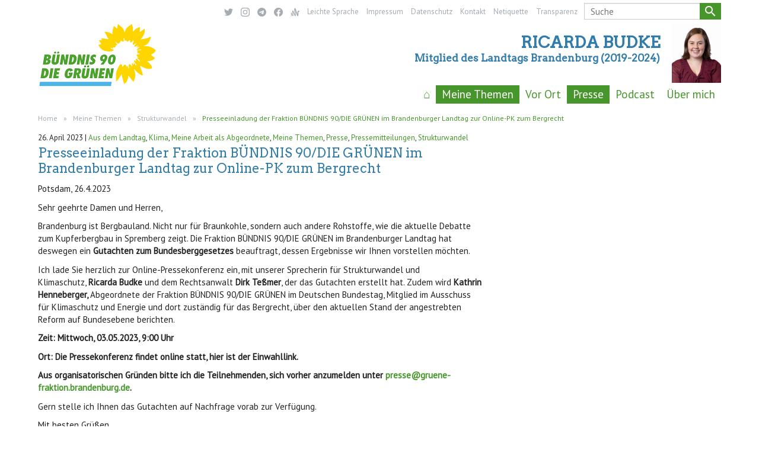

--- FILE ---
content_type: text/html; charset=UTF-8
request_url: https://www.ricarda-budke.de/presseeinladung-der-fraktion-buendnis-90-die-gruenen-im-brandenburger-landtag-zur-online-pk-zum-bergrecht/
body_size: 13344
content:
<!DOCTYPE html>
<html lang="de">
<head>

  <!-- Basic Page Needs
  –––––––––––––––––––––––––––––––––––––––––––––––––– -->
  <meta charset="UTF-8">
  <title> &raquo; Presseeinladung der Fraktion BÜNDNIS 90/DIE GRÜNEN im Brandenburger Landtag zur Online-PK zum Bergrecht - Ricarda Budke</title>
  <link rel="profile" href="http://gmpg.org/xfn/11" />
  <link rel="pingback" href="https://www.ricarda-budke.de/xmlrpc.php" />
  <link rel="shortcut icon" href="https://www.ricarda-budke.de/wp-content/themes/ig-gruene-brb-v106/images/favicon.ico" type="image/icon">
  <meta name="Website von Ricarda Budke, Mitglied des Landtags Brandenburg (2019-2024)" content="">

  <!-- Mobile Specific Metas
  –––––––––––––––––––––––––––––––––––––––––––––––––– -->
  <meta name="viewport" content="width=device-width, initial-scale=1">

  <!-- FONT
  –––––––––––––––––––––––––––––––––––––––––––––––––– -->
 
	<link href="https://fonts.googleapis.com/css?family=Arvo|PT+Sans&display=swap" rel="stylesheet"> 
  <link href="https://fonts.googleapis.com/icon?family=Material+Icons" rel="stylesheet">

  <!-- CSS
  –––––––––––––––––––––––––––––––––––––––––––––––––– -->
  <link rel="stylesheet" href="https://www.ricarda-budke.de/wp-content/themes/ig-gruene-brb-v106/css/normalize.css">
  <link rel="stylesheet" href="https://www.ricarda-budke.de/wp-content/themes/ig-gruene-brb-v106/css/skeleton.css">
  <link rel="stylesheet" href="https://www.ricarda-budke.de/wp-content/themes/ig-gruene-brb-v106/css/additional.css">

  <!-- WP -->
  <meta name='robots' content='max-image-preview:large' />
	<style>img:is([sizes="auto" i], [sizes^="auto," i]) { contain-intrinsic-size: 3000px 1500px }</style>
	<script type="text/javascript">
/* <![CDATA[ */
window._wpemojiSettings = {"baseUrl":"https:\/\/s.w.org\/images\/core\/emoji\/16.0.1\/72x72\/","ext":".png","svgUrl":"https:\/\/s.w.org\/images\/core\/emoji\/16.0.1\/svg\/","svgExt":".svg","source":{"concatemoji":"https:\/\/www.ricarda-budke.de\/wp-includes\/js\/wp-emoji-release.min.js?ver=6.8.3"}};
/*! This file is auto-generated */
!function(s,n){var o,i,e;function c(e){try{var t={supportTests:e,timestamp:(new Date).valueOf()};sessionStorage.setItem(o,JSON.stringify(t))}catch(e){}}function p(e,t,n){e.clearRect(0,0,e.canvas.width,e.canvas.height),e.fillText(t,0,0);var t=new Uint32Array(e.getImageData(0,0,e.canvas.width,e.canvas.height).data),a=(e.clearRect(0,0,e.canvas.width,e.canvas.height),e.fillText(n,0,0),new Uint32Array(e.getImageData(0,0,e.canvas.width,e.canvas.height).data));return t.every(function(e,t){return e===a[t]})}function u(e,t){e.clearRect(0,0,e.canvas.width,e.canvas.height),e.fillText(t,0,0);for(var n=e.getImageData(16,16,1,1),a=0;a<n.data.length;a++)if(0!==n.data[a])return!1;return!0}function f(e,t,n,a){switch(t){case"flag":return n(e,"\ud83c\udff3\ufe0f\u200d\u26a7\ufe0f","\ud83c\udff3\ufe0f\u200b\u26a7\ufe0f")?!1:!n(e,"\ud83c\udde8\ud83c\uddf6","\ud83c\udde8\u200b\ud83c\uddf6")&&!n(e,"\ud83c\udff4\udb40\udc67\udb40\udc62\udb40\udc65\udb40\udc6e\udb40\udc67\udb40\udc7f","\ud83c\udff4\u200b\udb40\udc67\u200b\udb40\udc62\u200b\udb40\udc65\u200b\udb40\udc6e\u200b\udb40\udc67\u200b\udb40\udc7f");case"emoji":return!a(e,"\ud83e\udedf")}return!1}function g(e,t,n,a){var r="undefined"!=typeof WorkerGlobalScope&&self instanceof WorkerGlobalScope?new OffscreenCanvas(300,150):s.createElement("canvas"),o=r.getContext("2d",{willReadFrequently:!0}),i=(o.textBaseline="top",o.font="600 32px Arial",{});return e.forEach(function(e){i[e]=t(o,e,n,a)}),i}function t(e){var t=s.createElement("script");t.src=e,t.defer=!0,s.head.appendChild(t)}"undefined"!=typeof Promise&&(o="wpEmojiSettingsSupports",i=["flag","emoji"],n.supports={everything:!0,everythingExceptFlag:!0},e=new Promise(function(e){s.addEventListener("DOMContentLoaded",e,{once:!0})}),new Promise(function(t){var n=function(){try{var e=JSON.parse(sessionStorage.getItem(o));if("object"==typeof e&&"number"==typeof e.timestamp&&(new Date).valueOf()<e.timestamp+604800&&"object"==typeof e.supportTests)return e.supportTests}catch(e){}return null}();if(!n){if("undefined"!=typeof Worker&&"undefined"!=typeof OffscreenCanvas&&"undefined"!=typeof URL&&URL.createObjectURL&&"undefined"!=typeof Blob)try{var e="postMessage("+g.toString()+"("+[JSON.stringify(i),f.toString(),p.toString(),u.toString()].join(",")+"));",a=new Blob([e],{type:"text/javascript"}),r=new Worker(URL.createObjectURL(a),{name:"wpTestEmojiSupports"});return void(r.onmessage=function(e){c(n=e.data),r.terminate(),t(n)})}catch(e){}c(n=g(i,f,p,u))}t(n)}).then(function(e){for(var t in e)n.supports[t]=e[t],n.supports.everything=n.supports.everything&&n.supports[t],"flag"!==t&&(n.supports.everythingExceptFlag=n.supports.everythingExceptFlag&&n.supports[t]);n.supports.everythingExceptFlag=n.supports.everythingExceptFlag&&!n.supports.flag,n.DOMReady=!1,n.readyCallback=function(){n.DOMReady=!0}}).then(function(){return e}).then(function(){var e;n.supports.everything||(n.readyCallback(),(e=n.source||{}).concatemoji?t(e.concatemoji):e.wpemoji&&e.twemoji&&(t(e.twemoji),t(e.wpemoji)))}))}((window,document),window._wpemojiSettings);
/* ]]> */
</script>
<style id='wp-emoji-styles-inline-css' type='text/css'>

	img.wp-smiley, img.emoji {
		display: inline !important;
		border: none !important;
		box-shadow: none !important;
		height: 1em !important;
		width: 1em !important;
		margin: 0 0.07em !important;
		vertical-align: -0.1em !important;
		background: none !important;
		padding: 0 !important;
	}
</style>
<link rel='stylesheet' id='wp-block-library-css' href='https://www.ricarda-budke.de/wp-includes/css/dist/block-library/style.min.css?ver=6.8.3' type='text/css' media='all' />
<style id='classic-theme-styles-inline-css' type='text/css'>
/*! This file is auto-generated */
.wp-block-button__link{color:#fff;background-color:#32373c;border-radius:9999px;box-shadow:none;text-decoration:none;padding:calc(.667em + 2px) calc(1.333em + 2px);font-size:1.125em}.wp-block-file__button{background:#32373c;color:#fff;text-decoration:none}
</style>
<link rel='stylesheet' id='visual-portfolio-block-filter-by-category-css' href='https://www.ricarda-budke.de/wp-content/plugins/visual-portfolio/build/gutenberg/blocks/filter-by-category/style.css?ver=1762827417' type='text/css' media='all' />
<link rel='stylesheet' id='visual-portfolio-block-pagination-css' href='https://www.ricarda-budke.de/wp-content/plugins/visual-portfolio/build/gutenberg/blocks/pagination/style.css?ver=1762827417' type='text/css' media='all' />
<link rel='stylesheet' id='visual-portfolio-block-sort-css' href='https://www.ricarda-budke.de/wp-content/plugins/visual-portfolio/build/gutenberg/blocks/sort/style.css?ver=1762827417' type='text/css' media='all' />
<style id='global-styles-inline-css' type='text/css'>
:root{--wp--preset--aspect-ratio--square: 1;--wp--preset--aspect-ratio--4-3: 4/3;--wp--preset--aspect-ratio--3-4: 3/4;--wp--preset--aspect-ratio--3-2: 3/2;--wp--preset--aspect-ratio--2-3: 2/3;--wp--preset--aspect-ratio--16-9: 16/9;--wp--preset--aspect-ratio--9-16: 9/16;--wp--preset--color--black: #000000;--wp--preset--color--cyan-bluish-gray: #abb8c3;--wp--preset--color--white: #ffffff;--wp--preset--color--pale-pink: #f78da7;--wp--preset--color--vivid-red: #cf2e2e;--wp--preset--color--luminous-vivid-orange: #ff6900;--wp--preset--color--luminous-vivid-amber: #fcb900;--wp--preset--color--light-green-cyan: #7bdcb5;--wp--preset--color--vivid-green-cyan: #00d084;--wp--preset--color--pale-cyan-blue: #8ed1fc;--wp--preset--color--vivid-cyan-blue: #0693e3;--wp--preset--color--vivid-purple: #9b51e0;--wp--preset--gradient--vivid-cyan-blue-to-vivid-purple: linear-gradient(135deg,rgba(6,147,227,1) 0%,rgb(155,81,224) 100%);--wp--preset--gradient--light-green-cyan-to-vivid-green-cyan: linear-gradient(135deg,rgb(122,220,180) 0%,rgb(0,208,130) 100%);--wp--preset--gradient--luminous-vivid-amber-to-luminous-vivid-orange: linear-gradient(135deg,rgba(252,185,0,1) 0%,rgba(255,105,0,1) 100%);--wp--preset--gradient--luminous-vivid-orange-to-vivid-red: linear-gradient(135deg,rgba(255,105,0,1) 0%,rgb(207,46,46) 100%);--wp--preset--gradient--very-light-gray-to-cyan-bluish-gray: linear-gradient(135deg,rgb(238,238,238) 0%,rgb(169,184,195) 100%);--wp--preset--gradient--cool-to-warm-spectrum: linear-gradient(135deg,rgb(74,234,220) 0%,rgb(151,120,209) 20%,rgb(207,42,186) 40%,rgb(238,44,130) 60%,rgb(251,105,98) 80%,rgb(254,248,76) 100%);--wp--preset--gradient--blush-light-purple: linear-gradient(135deg,rgb(255,206,236) 0%,rgb(152,150,240) 100%);--wp--preset--gradient--blush-bordeaux: linear-gradient(135deg,rgb(254,205,165) 0%,rgb(254,45,45) 50%,rgb(107,0,62) 100%);--wp--preset--gradient--luminous-dusk: linear-gradient(135deg,rgb(255,203,112) 0%,rgb(199,81,192) 50%,rgb(65,88,208) 100%);--wp--preset--gradient--pale-ocean: linear-gradient(135deg,rgb(255,245,203) 0%,rgb(182,227,212) 50%,rgb(51,167,181) 100%);--wp--preset--gradient--electric-grass: linear-gradient(135deg,rgb(202,248,128) 0%,rgb(113,206,126) 100%);--wp--preset--gradient--midnight: linear-gradient(135deg,rgb(2,3,129) 0%,rgb(40,116,252) 100%);--wp--preset--font-size--small: 13px;--wp--preset--font-size--medium: 20px;--wp--preset--font-size--large: 36px;--wp--preset--font-size--x-large: 42px;--wp--preset--spacing--20: 0.44rem;--wp--preset--spacing--30: 0.67rem;--wp--preset--spacing--40: 1rem;--wp--preset--spacing--50: 1.5rem;--wp--preset--spacing--60: 2.25rem;--wp--preset--spacing--70: 3.38rem;--wp--preset--spacing--80: 5.06rem;--wp--preset--shadow--natural: 6px 6px 9px rgba(0, 0, 0, 0.2);--wp--preset--shadow--deep: 12px 12px 50px rgba(0, 0, 0, 0.4);--wp--preset--shadow--sharp: 6px 6px 0px rgba(0, 0, 0, 0.2);--wp--preset--shadow--outlined: 6px 6px 0px -3px rgba(255, 255, 255, 1), 6px 6px rgba(0, 0, 0, 1);--wp--preset--shadow--crisp: 6px 6px 0px rgba(0, 0, 0, 1);}:where(.is-layout-flex){gap: 0.5em;}:where(.is-layout-grid){gap: 0.5em;}body .is-layout-flex{display: flex;}.is-layout-flex{flex-wrap: wrap;align-items: center;}.is-layout-flex > :is(*, div){margin: 0;}body .is-layout-grid{display: grid;}.is-layout-grid > :is(*, div){margin: 0;}:where(.wp-block-columns.is-layout-flex){gap: 2em;}:where(.wp-block-columns.is-layout-grid){gap: 2em;}:where(.wp-block-post-template.is-layout-flex){gap: 1.25em;}:where(.wp-block-post-template.is-layout-grid){gap: 1.25em;}.has-black-color{color: var(--wp--preset--color--black) !important;}.has-cyan-bluish-gray-color{color: var(--wp--preset--color--cyan-bluish-gray) !important;}.has-white-color{color: var(--wp--preset--color--white) !important;}.has-pale-pink-color{color: var(--wp--preset--color--pale-pink) !important;}.has-vivid-red-color{color: var(--wp--preset--color--vivid-red) !important;}.has-luminous-vivid-orange-color{color: var(--wp--preset--color--luminous-vivid-orange) !important;}.has-luminous-vivid-amber-color{color: var(--wp--preset--color--luminous-vivid-amber) !important;}.has-light-green-cyan-color{color: var(--wp--preset--color--light-green-cyan) !important;}.has-vivid-green-cyan-color{color: var(--wp--preset--color--vivid-green-cyan) !important;}.has-pale-cyan-blue-color{color: var(--wp--preset--color--pale-cyan-blue) !important;}.has-vivid-cyan-blue-color{color: var(--wp--preset--color--vivid-cyan-blue) !important;}.has-vivid-purple-color{color: var(--wp--preset--color--vivid-purple) !important;}.has-black-background-color{background-color: var(--wp--preset--color--black) !important;}.has-cyan-bluish-gray-background-color{background-color: var(--wp--preset--color--cyan-bluish-gray) !important;}.has-white-background-color{background-color: var(--wp--preset--color--white) !important;}.has-pale-pink-background-color{background-color: var(--wp--preset--color--pale-pink) !important;}.has-vivid-red-background-color{background-color: var(--wp--preset--color--vivid-red) !important;}.has-luminous-vivid-orange-background-color{background-color: var(--wp--preset--color--luminous-vivid-orange) !important;}.has-luminous-vivid-amber-background-color{background-color: var(--wp--preset--color--luminous-vivid-amber) !important;}.has-light-green-cyan-background-color{background-color: var(--wp--preset--color--light-green-cyan) !important;}.has-vivid-green-cyan-background-color{background-color: var(--wp--preset--color--vivid-green-cyan) !important;}.has-pale-cyan-blue-background-color{background-color: var(--wp--preset--color--pale-cyan-blue) !important;}.has-vivid-cyan-blue-background-color{background-color: var(--wp--preset--color--vivid-cyan-blue) !important;}.has-vivid-purple-background-color{background-color: var(--wp--preset--color--vivid-purple) !important;}.has-black-border-color{border-color: var(--wp--preset--color--black) !important;}.has-cyan-bluish-gray-border-color{border-color: var(--wp--preset--color--cyan-bluish-gray) !important;}.has-white-border-color{border-color: var(--wp--preset--color--white) !important;}.has-pale-pink-border-color{border-color: var(--wp--preset--color--pale-pink) !important;}.has-vivid-red-border-color{border-color: var(--wp--preset--color--vivid-red) !important;}.has-luminous-vivid-orange-border-color{border-color: var(--wp--preset--color--luminous-vivid-orange) !important;}.has-luminous-vivid-amber-border-color{border-color: var(--wp--preset--color--luminous-vivid-amber) !important;}.has-light-green-cyan-border-color{border-color: var(--wp--preset--color--light-green-cyan) !important;}.has-vivid-green-cyan-border-color{border-color: var(--wp--preset--color--vivid-green-cyan) !important;}.has-pale-cyan-blue-border-color{border-color: var(--wp--preset--color--pale-cyan-blue) !important;}.has-vivid-cyan-blue-border-color{border-color: var(--wp--preset--color--vivid-cyan-blue) !important;}.has-vivid-purple-border-color{border-color: var(--wp--preset--color--vivid-purple) !important;}.has-vivid-cyan-blue-to-vivid-purple-gradient-background{background: var(--wp--preset--gradient--vivid-cyan-blue-to-vivid-purple) !important;}.has-light-green-cyan-to-vivid-green-cyan-gradient-background{background: var(--wp--preset--gradient--light-green-cyan-to-vivid-green-cyan) !important;}.has-luminous-vivid-amber-to-luminous-vivid-orange-gradient-background{background: var(--wp--preset--gradient--luminous-vivid-amber-to-luminous-vivid-orange) !important;}.has-luminous-vivid-orange-to-vivid-red-gradient-background{background: var(--wp--preset--gradient--luminous-vivid-orange-to-vivid-red) !important;}.has-very-light-gray-to-cyan-bluish-gray-gradient-background{background: var(--wp--preset--gradient--very-light-gray-to-cyan-bluish-gray) !important;}.has-cool-to-warm-spectrum-gradient-background{background: var(--wp--preset--gradient--cool-to-warm-spectrum) !important;}.has-blush-light-purple-gradient-background{background: var(--wp--preset--gradient--blush-light-purple) !important;}.has-blush-bordeaux-gradient-background{background: var(--wp--preset--gradient--blush-bordeaux) !important;}.has-luminous-dusk-gradient-background{background: var(--wp--preset--gradient--luminous-dusk) !important;}.has-pale-ocean-gradient-background{background: var(--wp--preset--gradient--pale-ocean) !important;}.has-electric-grass-gradient-background{background: var(--wp--preset--gradient--electric-grass) !important;}.has-midnight-gradient-background{background: var(--wp--preset--gradient--midnight) !important;}.has-small-font-size{font-size: var(--wp--preset--font-size--small) !important;}.has-medium-font-size{font-size: var(--wp--preset--font-size--medium) !important;}.has-large-font-size{font-size: var(--wp--preset--font-size--large) !important;}.has-x-large-font-size{font-size: var(--wp--preset--font-size--x-large) !important;}
:where(.wp-block-post-template.is-layout-flex){gap: 1.25em;}:where(.wp-block-post-template.is-layout-grid){gap: 1.25em;}
:where(.wp-block-columns.is-layout-flex){gap: 2em;}:where(.wp-block-columns.is-layout-grid){gap: 2em;}
:root :where(.wp-block-pullquote){font-size: 1.5em;line-height: 1.6;}
:where(.wp-block-visual-portfolio-loop.is-layout-flex){gap: 1.25em;}:where(.wp-block-visual-portfolio-loop.is-layout-grid){gap: 1.25em;}
</style>
<link rel='stylesheet' id='categories-images-styles-css' href='https://www.ricarda-budke.de/wp-content/plugins/categories-images/assets/css/zci-styles.css?ver=3.3.1' type='text/css' media='all' />
<link rel='stylesheet' id='contact-form-7-css' href='https://www.ricarda-budke.de/wp-content/plugins/contact-form-7/includes/css/styles.css?ver=6.1.4' type='text/css' media='all' />
<link rel='stylesheet' id='ctf_styles-css' href='https://www.ricarda-budke.de/wp-content/plugins/custom-twitter-feeds/css/ctf-styles.min.css?ver=2.3.1' type='text/css' media='all' />
<link rel='stylesheet' id='osm-map-css-css' href='https://www.ricarda-budke.de/wp-content/plugins/osm/css/osm_map.css?ver=6.8.3' type='text/css' media='all' />
<link rel='stylesheet' id='osm-ol3-css-css' href='https://www.ricarda-budke.de/wp-content/plugins/osm/js/OL/7.1.0/ol.css?ver=6.8.3' type='text/css' media='all' />
<link rel='stylesheet' id='osm-ol3-ext-css-css' href='https://www.ricarda-budke.de/wp-content/plugins/osm/css/osm_map_v3.css?ver=6.8.3' type='text/css' media='all' />
<script type="text/javascript" src="https://www.ricarda-budke.de/wp-includes/js/jquery/jquery.min.js?ver=3.7.1" id="jquery-core-js"></script>
<script type="text/javascript" src="https://www.ricarda-budke.de/wp-includes/js/jquery/jquery-migrate.min.js?ver=3.4.1" id="jquery-migrate-js"></script>
<script type="text/javascript" src="https://www.ricarda-budke.de/wp-content/plugins/osm/js/OL/2.13.1/OpenLayers.js?ver=6.8.3" id="osm-ol-library-js"></script>
<script type="text/javascript" src="https://www.ricarda-budke.de/wp-content/plugins/osm/js/OSM/openlayers/OpenStreetMap.js?ver=6.8.3" id="osm-osm-library-js"></script>
<script type="text/javascript" src="https://www.ricarda-budke.de/wp-content/plugins/osm/js/OSeaM/harbours.js?ver=6.8.3" id="osm-harbours-library-js"></script>
<script type="text/javascript" src="https://www.ricarda-budke.de/wp-content/plugins/osm/js/OSeaM/map_utils.js?ver=6.8.3" id="osm-map-utils-library-js"></script>
<script type="text/javascript" src="https://www.ricarda-budke.de/wp-content/plugins/osm/js/OSeaM/utilities.js?ver=6.8.3" id="osm-utilities-library-js"></script>
<script type="text/javascript" src="https://www.ricarda-budke.de/wp-content/plugins/osm/js/osm-plugin-lib.js?ver=6.8.3" id="OsmScript-js"></script>
<script type="text/javascript" src="https://www.ricarda-budke.de/wp-content/plugins/osm/js/polyfill/v2/polyfill.min.js?features=requestAnimationFrame%2CElement.prototype.classList%2CURL&amp;ver=6.8.3" id="osm-polyfill-js"></script>
<script type="text/javascript" src="https://www.ricarda-budke.de/wp-content/plugins/osm/js/OL/7.1.0/ol.js?ver=6.8.3" id="osm-ol3-library-js"></script>
<script type="text/javascript" src="https://www.ricarda-budke.de/wp-content/plugins/osm/js/osm-v3-plugin-lib.js?ver=6.8.3" id="osm-ol3-ext-library-js"></script>
<script type="text/javascript" src="https://www.ricarda-budke.de/wp-content/plugins/osm/js/osm-metabox-events.js?ver=6.8.3" id="osm-ol3-metabox-events-js"></script>
<script type="text/javascript" src="https://www.ricarda-budke.de/wp-content/plugins/osm/js/osm-startup-lib.js?ver=6.8.3" id="osm-map-startup-js"></script>
<link rel="https://api.w.org/" href="https://www.ricarda-budke.de/wp-json/" /><link rel="alternate" title="JSON" type="application/json" href="https://www.ricarda-budke.de/wp-json/wp/v2/posts/2273" /><link rel="EditURI" type="application/rsd+xml" title="RSD" href="https://www.ricarda-budke.de/xmlrpc.php?rsd" />
<meta name="generator" content="WordPress 6.8.3" />
<link rel="canonical" href="https://www.ricarda-budke.de/presseeinladung-der-fraktion-buendnis-90-die-gruenen-im-brandenburger-landtag-zur-online-pk-zum-bergrecht/" />
<link rel='shortlink' href='https://www.ricarda-budke.de/?p=2273' />
<link rel="alternate" title="oEmbed (JSON)" type="application/json+oembed" href="https://www.ricarda-budke.de/wp-json/oembed/1.0/embed?url=https%3A%2F%2Fwww.ricarda-budke.de%2Fpresseeinladung-der-fraktion-buendnis-90-die-gruenen-im-brandenburger-landtag-zur-online-pk-zum-bergrecht%2F" />
<link rel="alternate" title="oEmbed (XML)" type="text/xml+oembed" href="https://www.ricarda-budke.de/wp-json/oembed/1.0/embed?url=https%3A%2F%2Fwww.ricarda-budke.de%2Fpresseeinladung-der-fraktion-buendnis-90-die-gruenen-im-brandenburger-landtag-zur-online-pk-zum-bergrecht%2F&#038;format=xml" />
<script type="text/javascript"> 

/**  all layers have to be in this global array - in further process each map will have something like vectorM[map_ol3js_n][layer_n] */
var vectorM = [[]];


/** put translations from PHP/mo to JavaScript */
var translations = [];

/** global GET-Parameters */
var HTTP_GET_VARS = [];

</script><!-- OSM plugin V6.1.9: did not add geo meta tags. --> 
        <style>
            span[class*="simple-icon-"] {
            	width: 1.5rem;
            	height: 1.5rem;
            	display: inline-block;

            }
            span[class*="simple-icon-"] svg {
            	display: inline-block;
            	vertical-align: middle;
                height: inherit;
                width: inherit;
            }
        </style>
    <script type='text/javascript'>
/* <![CDATA[ */
var VPData = {"version":"3.4.1","pro":false,"__":{"couldnt_retrieve_vp":"Couldn't retrieve Visual Portfolio ID.","pswp_close":"Close (Esc)","pswp_share":"Share","pswp_fs":"Toggle fullscreen","pswp_zoom":"Zoom in\/out","pswp_prev":"Previous (arrow left)","pswp_next":"Next (arrow right)","pswp_share_fb":"Share on Facebook","pswp_share_tw":"Tweet","pswp_share_x":"X","pswp_share_pin":"Pin it","pswp_download":"Download","fancybox_close":"Close","fancybox_next":"Next","fancybox_prev":"Previous","fancybox_error":"The requested content cannot be loaded. <br \/> Please try again later.","fancybox_play_start":"Start slideshow","fancybox_play_stop":"Pause slideshow","fancybox_full_screen":"Full screen","fancybox_thumbs":"Thumbnails","fancybox_download":"Download","fancybox_share":"Share","fancybox_zoom":"Zoom"},"settingsPopupGallery":{"enable_on_wordpress_images":false,"vendor":"fancybox","deep_linking":false,"deep_linking_url_to_share_images":false,"show_arrows":true,"show_counter":true,"show_zoom_button":true,"show_fullscreen_button":true,"show_share_button":true,"show_close_button":true,"show_thumbs":true,"show_download_button":false,"show_slideshow":false,"click_to_zoom":true,"restore_focus":true},"screenSizes":[320,576,768,992,1200]};
/* ]]> */
</script>
		<noscript>
			<style type="text/css">
				.vp-portfolio__preloader-wrap{display:none}.vp-portfolio__filter-wrap,.vp-portfolio__items-wrap,.vp-portfolio__pagination-wrap,.vp-portfolio__sort-wrap{opacity:1;visibility:visible}.vp-portfolio__item .vp-portfolio__item-img noscript+img,.vp-portfolio__thumbnails-wrap{display:none}
			</style>
		</noscript>
		<meta name="tec-api-version" content="v1"><meta name="tec-api-origin" content="https://www.ricarda-budke.de"><link rel="alternate" href="https://www.ricarda-budke.de/wp-json/tribe/events/v1/" />		<style type="text/css">
			/* If html does not have either class, do not show lazy loaded images. */
			html:not(.vp-lazyload-enabled):not(.js) .vp-lazyload {
				display: none;
			}
		</style>
		<script>
			document.documentElement.classList.add(
				'vp-lazyload-enabled'
			);
		</script>
		
</head>
<body>

  <!-- Primary Page Layout
  –––––––––––––––––––––––––––––––––––––––––––––––––– -->
    <header>
      <nav class="menus tablet">
      <ul class="topmenu"><li id="menu-item-340" class="menu-item menu-item-type-post_type menu-item-object-page menu-item-340 dropdown"><a href="https://www.ricarda-budke.de/kontakt/">Kontakt</a></li>
<li id="menu-item-341" class="menu-item menu-item-type-post_type menu-item-object-page menu-item-privacy-policy menu-item-341 dropdown"><a rel="privacy-policy" href="https://www.ricarda-budke.de/datenschutz/">Datenschutz</a></li>
<li id="menu-item-342" class="menu-item menu-item-type-post_type menu-item-object-page menu-item-342 dropdown"><a href="https://www.ricarda-budke.de/impressum/">Impressum</a></li>
</ul>      </nav>
      <div class="row tablet">
        <div class="full column mobilemenu">
          <div class="mobilemenu-head">
            <a href="https://www.ricarda-budke.de" class="mobilemenu-title">Ricarda Budke</a>
            <a href="#" id="mobilemenu-btn" class="mobilemenu-btn"><i class="material-icons">menu</i></a>  
          </div>
          <ul id="mobilemenu-items" class="menu"><li id="menu-item-332" class="menu-item menu-item-type-custom menu-item-object-custom menu-item-home menu-item-332 dropdown"><a href="https://www.ricarda-budke.de">⌂</a></li>
<li id="menu-item-350" class="menu-item menu-item-type-taxonomy menu-item-object-category current-post-ancestor current-menu-parent current-post-parent menu-item-has-children menu-item-350 dropdown"><a href="https://www.ricarda-budke.de/category/meine-themen/">Meine Themen</a>
<ul class="sub-menu">
	<li id="menu-item-352" class="menu-item menu-item-type-taxonomy menu-item-object-category current-post-ancestor current-menu-parent current-post-parent menu-item-352 dropdown"><a href="https://www.ricarda-budke.de/category/meine-themen/klima/">Klima</a></li>
	<li id="menu-item-351" class="menu-item menu-item-type-taxonomy menu-item-object-category menu-item-351 dropdown"><a href="https://www.ricarda-budke.de/category/meine-themen/jugend/">Jugend</a></li>
	<li id="menu-item-1200" class="menu-item menu-item-type-taxonomy menu-item-object-category current-post-ancestor current-menu-parent current-post-parent menu-item-1200 dropdown"><a href="https://www.ricarda-budke.de/category/meine-themen/strukturwandel/">Strukturwandel</a></li>
	<li id="menu-item-353" class="menu-item menu-item-type-taxonomy menu-item-object-category menu-item-353 dropdown"><a href="https://www.ricarda-budke.de/category/meine-themen/landesplanung/">Landesplanung</a></li>
	<li id="menu-item-354" class="menu-item menu-item-type-taxonomy menu-item-object-category menu-item-354 dropdown"><a href="https://www.ricarda-budke.de/category/meine-themen/wohnen-und-bauen/">Wohnen und Bauen</a></li>
</ul>
</li>
<li id="menu-item-439" class="menu-item menu-item-type-taxonomy menu-item-object-category menu-item-has-children menu-item-439 dropdown"><a href="https://www.ricarda-budke.de/category/vor-ort/">Vor Ort</a>
<ul class="sub-menu">
	<li id="menu-item-582" class="menu-item menu-item-type-post_type menu-item-object-page menu-item-582 dropdown"><a href="https://www.ricarda-budke.de/buero/">Meine Büros</a></li>
	<li id="menu-item-387" class="menu-item menu-item-type-taxonomy menu-item-object-category menu-item-387 dropdown"><a href="https://www.ricarda-budke.de/category/vor-ort/themen-in-der-region/">Themen in der Region</a></li>
	<li id="menu-item-486" class="menu-item menu-item-type-taxonomy menu-item-object-category menu-item-486 dropdown"><a href="https://www.ricarda-budke.de/category/vor-ort/sommertour/">Sommertour</a></li>
</ul>
</li>
<li id="menu-item-602" class="menu-item menu-item-type-taxonomy menu-item-object-category current-post-ancestor current-menu-parent current-post-parent menu-item-has-children menu-item-602 dropdown"><a href="https://www.ricarda-budke.de/category/presse/">Presse</a>
<ul class="sub-menu">
	<li id="menu-item-481" class="menu-item menu-item-type-post_type menu-item-object-page menu-item-481 dropdown"><a href="https://www.ricarda-budke.de/ich-in-der-presse/">Ich in der Presse</a></li>
	<li id="menu-item-355" class="menu-item menu-item-type-taxonomy menu-item-object-category current-post-ancestor current-menu-parent current-post-parent menu-item-355 dropdown"><a href="https://www.ricarda-budke.de/category/presse/pressemitteilungen/">Pressemitteilungen</a></li>
	<li id="menu-item-1239" class="menu-item menu-item-type-post_type menu-item-object-page menu-item-1239 dropdown"><a href="https://www.ricarda-budke.de/presse-kit/">Pressebilder</a></li>
</ul>
</li>
<li id="menu-item-841" class="menu-item menu-item-type-taxonomy menu-item-object-category menu-item-841 dropdown"><a href="https://www.ricarda-budke.de/category/ueber-mich/lass-uns-mal-machen-podcast/">Podcast</a></li>
<li id="menu-item-1525" class="menu-item menu-item-type-post_type menu-item-object-page menu-item-has-children menu-item-1525 dropdown"><a href="https://www.ricarda-budke.de/ueber-mich/">Über mich</a>
<ul class="sub-menu">
	<li id="menu-item-1529" class="menu-item menu-item-type-post_type menu-item-object-page menu-item-1529 dropdown"><a href="https://www.ricarda-budke.de/meine-arbeit/">Meine Arbeit als Abgeordnete</a></li>
	<li id="menu-item-2307" class="menu-item menu-item-type-taxonomy menu-item-object-category menu-item-2307 dropdown"><a href="https://www.ricarda-budke.de/category/ueber-mich/reden/">Reden</a></li>
</ul>
</li>
</ul>        </div>
      </div>
      <div class="container">
        <div class="row desktop">
        	<nav>
            <!-- Search Form -->
            <form role="search" method="get" id="searchform" class="desktop" action="https://www.ricarda-budke.de/">
    <div>
        <input type="text" value="" name="s" id="s" placeholder="Suche" />
        <button type="submit" id="searchsubmit" value="Search" />
            <i class="material-icons">search</i>
        </button>
    </div>
</form>              <!--- Topmenu Desktop -->
              <ul class="topmenu desktop"><li id="menu-item-343" class="menu-item menu-item-type-custom menu-item-object-custom simple-icon menu-item-343 dropdown"><a href="https://twitter.com/RicardaBudke"><span class="simple-icon-twitter" style="fill:#1DA1F2;"><svg role="img" xmlns="http://www.w3.org/2000/svg" viewBox="0 0 24 24"><title>Twitter</title><path d="M23.953 4.57a10 10 0 01-2.825.775 4.958 4.958 0 002.163-2.723c-.951.555-2.005.959-3.127 1.184a4.92 4.92 0 00-8.384 4.482C7.69 8.095 4.067 6.13 1.64 3.162a4.822 4.822 0 00-.666 2.475c0 1.71.87 3.213 2.188 4.096a4.904 4.904 0 01-2.228-.616v.06a4.923 4.923 0 003.946 4.827 4.996 4.996 0 01-2.212.085 4.936 4.936 0 004.604 3.417 9.867 9.867 0 01-6.102 2.105c-.39 0-.779-.023-1.17-.067a13.995 13.995 0 007.557 2.209c9.053 0 13.998-7.496 13.998-13.985 0-.21 0-.42-.015-.63A9.935 9.935 0 0024 4.59z" /></svg></span></a></li>
<li id="menu-item-344" class="menu-item menu-item-type-custom menu-item-object-custom simple-icon menu-item-344 dropdown"><a href="https://www.instagram.com/ricardabudke"><span class="simple-icon-instagram" style="fill:#E4405F;"><svg role="img" viewBox="0 0 24 24" xmlns="http://www.w3.org/2000/svg"><title>Instagram</title><path d="M12 0C8.74 0 8.333.015 7.053.072 5.775.132 4.905.333 4.14.63c-.789.306-1.459.717-2.126 1.384S.935 3.35.63 4.14C.333 4.905.131 5.775.072 7.053.012 8.333 0 8.74 0 12s.015 3.667.072 4.947c.06 1.277.261 2.148.558 2.913.306.788.717 1.459 1.384 2.126.667.666 1.336 1.079 2.126 1.384.766.296 1.636.499 2.913.558C8.333 23.988 8.74 24 12 24s3.667-.015 4.947-.072c1.277-.06 2.148-.262 2.913-.558.788-.306 1.459-.718 2.126-1.384.666-.667 1.079-1.335 1.384-2.126.296-.765.499-1.636.558-2.913.06-1.28.072-1.687.072-4.947s-.015-3.667-.072-4.947c-.06-1.277-.262-2.149-.558-2.913-.306-.789-.718-1.459-1.384-2.126C21.319 1.347 20.651.935 19.86.63c-.765-.297-1.636-.499-2.913-.558C15.667.012 15.26 0 12 0zm0 2.16c3.203 0 3.585.016 4.85.071 1.17.055 1.805.249 2.227.415.562.217.96.477 1.382.896.419.42.679.819.896 1.381.164.422.36 1.057.413 2.227.057 1.266.07 1.646.07 4.85s-.015 3.585-.074 4.85c-.061 1.17-.256 1.805-.421 2.227-.224.562-.479.96-.899 1.382-.419.419-.824.679-1.38.896-.42.164-1.065.36-2.235.413-1.274.057-1.649.07-4.859.07-3.211 0-3.586-.015-4.859-.074-1.171-.061-1.816-.256-2.236-.421-.569-.224-.96-.479-1.379-.899-.421-.419-.69-.824-.9-1.38-.165-.42-.359-1.065-.42-2.235-.045-1.26-.061-1.649-.061-4.844 0-3.196.016-3.586.061-4.861.061-1.17.255-1.814.42-2.234.21-.57.479-.96.9-1.381.419-.419.81-.689 1.379-.898.42-.166 1.051-.361 2.221-.421 1.275-.045 1.65-.06 4.859-.06l.045.03zm0 3.678c-3.405 0-6.162 2.76-6.162 6.162 0 3.405 2.76 6.162 6.162 6.162 3.405 0 6.162-2.76 6.162-6.162 0-3.405-2.76-6.162-6.162-6.162zM12 16c-2.21 0-4-1.79-4-4s1.79-4 4-4 4 1.79 4 4-1.79 4-4 4zm7.846-10.405c0 .795-.646 1.44-1.44 1.44-.795 0-1.44-.646-1.44-1.44 0-.794.646-1.439 1.44-1.439.793-.001 1.44.645 1.44 1.439z" /></svg></span></a></li>
<li id="menu-item-345" class="menu-item menu-item-type-custom menu-item-object-custom simple-icon menu-item-345 dropdown"><a href="https://t.me/ricardabudke_mdl"><span class="simple-icon-telegram" style="fill:#26A5E4;"><svg role="img" viewBox="0 0 24 24" xmlns="http://www.w3.org/2000/svg"><title>Telegram</title><path d="M11.944 0A12 12 0 0 0 0 12a12 12 0 0 0 12 12 12 12 0 0 0 12-12A12 12 0 0 0 12 0a12 12 0 0 0-.056 0zm4.962 7.224c.1-.002.321.023.465.14a.506.506 0 0 1 .171.325c.016.093.036.306.02.472-.18 1.898-.962 6.502-1.36 8.627-.168.9-.499 1.201-.82 1.23-.696.065-1.225-.46-1.9-.902-1.056-.693-1.653-1.124-2.678-1.8-1.185-.78-.417-1.21.258-1.91.177-.184 3.247-2.977 3.307-3.23.007-.032.014-.15-.056-.212s-.174-.041-.249-.024c-.106.024-1.793 1.14-5.061 3.345-.48.33-.913.49-1.302.48-.428-.008-1.252-.241-1.865-.44-.752-.245-1.349-.374-1.297-.789.027-.216.325-.437.893-.663 3.498-1.524 5.83-2.529 6.998-3.014 3.332-1.386 4.025-1.627 4.476-1.635z" /></svg></span></a></li>
<li id="menu-item-346" class="menu-item menu-item-type-custom menu-item-object-custom simple-icon menu-item-346 dropdown"><a href="https://www.facebook.com/ricardabudke/"><span class="simple-icon-facebook" style="fill:#1877F2;"><svg role="img" xmlns="http://www.w3.org/2000/svg" viewBox="0 0 24 24"><title>Facebook</title><path d="M24 12.073c0-6.627-5.373-12-12-12s-12 5.373-12 12c0 5.99 4.388 10.954 10.125 11.854v-8.385H7.078v-3.47h3.047V9.43c0-3.007 1.792-4.669 4.533-4.669 1.312 0 2.686.235 2.686.235v2.953H15.83c-1.491 0-1.956.925-1.956 1.874v2.25h3.328l-.532 3.47h-2.796v8.385C19.612 23.027 24 18.062 24 12.073z" /></svg></span></a></li>
<li id="menu-item-1175" class="menu-item menu-item-type-custom menu-item-object-custom simple-icon menu-item-1175 dropdown"><a href="https://anchor.fm/lassunsmalmachen"><span class="simple-icon-anchor" style="fill:#5000B9;"><svg role="img" viewBox="0 0 24 24" xmlns="http://www.w3.org/2000/svg"><title>Anchor</title><path d="M23.214 8.166S22.209 7.69 21.164 8c-.782.23-1.638.824-2.125 2.055-.939 2.363-.126 6.484-.444 6.484s-1.319-3.797-2.658-7.752c-1.34-3.954-2.497-8.061-4.588-7.73-1.854.293-1.279 4.976-.553 9.362.658 3.976 1.419 7.698.984 7.698-.777.001-3.326-10.988-5.939-10.57-2.613.416.753 12.525.046 12.548-.581.019-2.006-7.37-4.121-7.031-1.602.257-.175 6.006-.109 7.61.016.402.141 1.157-.461 1.157H0v1.118h1.958c.402-.02.72-.174.881-.57.544-1.342-.884-7.042-.55-7.084.23-.028.725 1.707 1.416 3.67.69 1.963 1.383 3.995 2.696 3.995 2.83 0-.057-11.121.504-11.121.297 0 1.106 2.26 1.995 4.738 1.089 3.028 2.416 6.387 4.018 6.387 1.912 0 1.29-4.338.698-8.495-.513-3.598-1.114-6.978-.793-6.978.721 0 3.447 15.467 6.72 15.467 1.64 0 1.658-3.233 1.658-6.72 0-2.448-.204-4.68 1.331-5.217.73-.254 1.468.198 1.468.198Z" /></svg></span></a></li>
<li id="menu-item-2384" class="menu-item menu-item-type-post_type menu-item-object-page menu-item-2384 dropdown"><a href="https://www.ricarda-budke.de/leichte-sprache/">Leichte Sprache</a></li>
<li id="menu-item-333" class="menu-item menu-item-type-post_type menu-item-object-page menu-item-333 dropdown"><a href="https://www.ricarda-budke.de/impressum/">Impressum</a></li>
<li id="menu-item-334" class="menu-item menu-item-type-post_type menu-item-object-page menu-item-privacy-policy menu-item-334 dropdown"><a rel="privacy-policy" href="https://www.ricarda-budke.de/datenschutz/">Datenschutz</a></li>
<li id="menu-item-335" class="menu-item menu-item-type-post_type menu-item-object-page menu-item-335 dropdown"><a href="https://www.ricarda-budke.de/kontakt/">Kontakt</a></li>
<li id="menu-item-336" class="menu-item menu-item-type-post_type menu-item-object-page menu-item-336 dropdown"><a href="https://www.ricarda-budke.de/netiquette/">Netiquette</a></li>
<li id="menu-item-575" class="menu-item menu-item-type-post_type menu-item-object-page menu-item-575 dropdown"><a href="https://www.ricarda-budke.de/transparenz/">Transparenz</a></li>
</ul>          </nav>
        </div>  
        
        <div class="row desktop" style="padding-top: 0px;"> 
          	<div class="three columns logo">
          		<a href="https://www.ricarda-budke.de" class="custom-logo desktop-link" rel="home"><img src="https://www.ricarda-budke.de/wp-content/themes/ig-gruene-brb-v106/images/ig-Logo-B90BRB.png" class="custom-logo desktop" alt="Website von Ricarda Budke, Mitglied des Landtags Brandenburg (2019-2024)" title="Website von Ricarda Budke, Mitglied des Landtags Brandenburg (2019-2024)" width="199" height="123"></a>	
            </div>
            <nav class="nine columns menus">
            <!-- Abgeordneten -->
                          <div class="abgeordnete">
              <div class="bild"><img src="https://www.ricarda-budke.de/wp-content/uploads/2020/12/cropped-Portrait-Ricarda-freigestellt.png" title="RICARDA BUDKE"></div>
              <div class="name"><h1>RICARDA BUDKE</h1><h3>Mitglied des Landtags Brandenburg (2019-2024)</h3></div>
              </div>
                        <!-- Hauptemnu -->
            <ul class="mainmenu desktop"><li class="menu-item menu-item-type-custom menu-item-object-custom menu-item-home menu-item-332 dropdown"><a href="https://www.ricarda-budke.de">⌂</a></li>
<li class="menu-item menu-item-type-taxonomy menu-item-object-category current-post-ancestor current-menu-parent current-post-parent menu-item-has-children menu-item-350 dropdown"><a href="https://www.ricarda-budke.de/category/meine-themen/">Meine Themen</a>
<ul class="sub-menu">
	<li class="menu-item menu-item-type-taxonomy menu-item-object-category current-post-ancestor current-menu-parent current-post-parent menu-item-352 dropdown"><a href="https://www.ricarda-budke.de/category/meine-themen/klima/">Klima</a></li>
	<li class="menu-item menu-item-type-taxonomy menu-item-object-category menu-item-351 dropdown"><a href="https://www.ricarda-budke.de/category/meine-themen/jugend/">Jugend</a></li>
	<li class="menu-item menu-item-type-taxonomy menu-item-object-category current-post-ancestor current-menu-parent current-post-parent menu-item-1200 dropdown"><a href="https://www.ricarda-budke.de/category/meine-themen/strukturwandel/">Strukturwandel</a></li>
	<li class="menu-item menu-item-type-taxonomy menu-item-object-category menu-item-353 dropdown"><a href="https://www.ricarda-budke.de/category/meine-themen/landesplanung/">Landesplanung</a></li>
	<li class="menu-item menu-item-type-taxonomy menu-item-object-category menu-item-354 dropdown"><a href="https://www.ricarda-budke.de/category/meine-themen/wohnen-und-bauen/">Wohnen und Bauen</a></li>
</ul>
</li>
<li class="menu-item menu-item-type-taxonomy menu-item-object-category menu-item-has-children menu-item-439 dropdown"><a href="https://www.ricarda-budke.de/category/vor-ort/">Vor Ort</a>
<ul class="sub-menu">
	<li class="menu-item menu-item-type-post_type menu-item-object-page menu-item-582 dropdown"><a href="https://www.ricarda-budke.de/buero/">Meine Büros</a></li>
	<li class="menu-item menu-item-type-taxonomy menu-item-object-category menu-item-387 dropdown"><a href="https://www.ricarda-budke.de/category/vor-ort/themen-in-der-region/">Themen in der Region</a></li>
	<li class="menu-item menu-item-type-taxonomy menu-item-object-category menu-item-486 dropdown"><a href="https://www.ricarda-budke.de/category/vor-ort/sommertour/">Sommertour</a></li>
</ul>
</li>
<li class="menu-item menu-item-type-taxonomy menu-item-object-category current-post-ancestor current-menu-parent current-post-parent menu-item-has-children menu-item-602 dropdown"><a href="https://www.ricarda-budke.de/category/presse/">Presse</a>
<ul class="sub-menu">
	<li class="menu-item menu-item-type-post_type menu-item-object-page menu-item-481 dropdown"><a href="https://www.ricarda-budke.de/ich-in-der-presse/">Ich in der Presse</a></li>
	<li class="menu-item menu-item-type-taxonomy menu-item-object-category current-post-ancestor current-menu-parent current-post-parent menu-item-355 dropdown"><a href="https://www.ricarda-budke.de/category/presse/pressemitteilungen/">Pressemitteilungen</a></li>
	<li class="menu-item menu-item-type-post_type menu-item-object-page menu-item-1239 dropdown"><a href="https://www.ricarda-budke.de/presse-kit/">Pressebilder</a></li>
</ul>
</li>
<li class="menu-item menu-item-type-taxonomy menu-item-object-category menu-item-841 dropdown"><a href="https://www.ricarda-budke.de/category/ueber-mich/lass-uns-mal-machen-podcast/">Podcast</a></li>
<li class="menu-item menu-item-type-post_type menu-item-object-page menu-item-has-children menu-item-1525 dropdown"><a href="https://www.ricarda-budke.de/ueber-mich/">Über mich</a>
<ul class="sub-menu">
	<li class="menu-item menu-item-type-post_type menu-item-object-page menu-item-1529 dropdown"><a href="https://www.ricarda-budke.de/meine-arbeit/">Meine Arbeit als Abgeordnete</a></li>
	<li class="menu-item menu-item-type-taxonomy menu-item-object-category menu-item-2307 dropdown"><a href="https://www.ricarda-budke.de/category/ueber-mich/reden/">Reden</a></li>
</ul>
</li>
</ul>          </nav>
        </div>
      </div>
    </header>
<article class="container">
  <div class="row">
    <div class="full column breadcrumbs">
      <ul id="ah-breadcrumb" class="ah-breadcrumb"><li class="item"><a href="https://www.ricarda-budke.de">Home</a></li><li class="seperator">&#187;</li><li class="item item-cat"><a href="https://www.ricarda-budke.de/category/meine-themen/">Meine Themen</a></li><li class="seperator">&#187;</li><li class="item item-cat"><a href="https://www.ricarda-budke.de/category/meine-themen/strukturwandel/">Strukturwandel</a></li><li class="seperator">&#187;</li><li class="item current">Presseeinladung der Fraktion BÜNDNIS 90/DIE GRÜNEN im Brandenburger Landtag zur Online-PK zum Bergrecht</li></ul>    </div>
  </div>
  <div class="row">
    <div class="two-thirds column spacer bottom">
              <p class="item-head">26. April 2023 | <a href="https://www.ricarda-budke.de/category/meine-themen/aus-dem-landtag/" rel="category tag">Aus dem Landtag</a>, <a href="https://www.ricarda-budke.de/category/meine-themen/klima/" rel="category tag">Klima</a>, <a href="https://www.ricarda-budke.de/category/arbeit_als_abgeordnete/" rel="category tag">Meine Arbeit als Abgeordnete</a>, <a href="https://www.ricarda-budke.de/category/meine-themen/" rel="category tag">Meine Themen</a>, <a href="https://www.ricarda-budke.de/category/presse/" rel="category tag">Presse</a>, <a href="https://www.ricarda-budke.de/category/presse/pressemitteilungen/" rel="category tag">Pressemitteilungen</a>, <a href="https://www.ricarda-budke.de/category/meine-themen/strukturwandel/" rel="category tag">Strukturwandel</a></p>
        <h1>Presseeinladung der Fraktion BÜNDNIS 90/DIE GRÜNEN im Brandenburger Landtag zur Online-PK zum Bergrecht</h1>
        <div class="entry">
            <span id="more-2273"></span><!--noteaser--></p>


<p>Potsdam, 26.4.2023</p>



<p>Sehr geehrte Damen und Herren,</p>



<p>Brandenburg ist Bergbauland. Nicht nur für Braunkohle, sondern auch andere Rohstoffe, wie die aktuelle Debatte zum Kupferbergbau in Spremberg zeigt. Die Fraktion BÜNDNIS 90/DIE GRÜNEN im Brandenburger Landtag hat deswegen ein <strong>Gutachten zum Bundesberggesetzes</strong> beauftragt, dessen Ergebnisse wir Ihnen vorstellen möchten.</p>



<p>Ich lade Sie herzlich&nbsp;zur Online-Pressekonferenz ein, mit unserer Sprecherin für Strukturwandel und Klimaschutz,&nbsp;<strong>Ricarda Budke </strong>und dem Rechtsanwalt<strong> Dirk Teßmer</strong>, der das Gutachten erstellt hat. Zudem wird&nbsp;<strong>Kathrin Henneberger, </strong>Abgeordnete der Fraktion BÜNDNIS 90/DIE GRÜNEN im Deutschen Bundestag, Mitglied im Ausschuss für Klimaschutz und Energie und dort zuständig für das Bergrecht, über den aktuellen Stand der angestrebten Reform auf Bundesebene berichten.</p>



<p><strong>Zeit: Mittwoch, 03.05.2023, 9:00&nbsp;Uhr</strong></p>



<p><strong>Ort: Die Pressekonferenz findet online statt, hier ist der Einwahllink.</strong></p>



<p><strong>Aus organisatorischen Gründen bitte ich die Teilnehmenden, sich vorher anzumelden unter </strong><strong><a href="mailto:presse@gruene-fraktion.brandenburg.de">presse@gruene-fraktion.brandenburg.de</a></strong><strong>. </strong></p>



<p>Gern stelle ich Ihnen das Gutachten auf Nachfrage vorab zur Verfügung.</p>



<p>Mit besten Grüßen</p>



<p>Stephanie Reisinger</p>



<p><strong>Hintergrund</strong></p>



<p>Das deutsche Bergrecht ist seit über 30 Jahren nicht mehr entscheidend geändert worden. Die Rechtsgrundsätze sind vorrangig auf die Rohstoffgewinnung ausgerichtet und vernachlässigen dabei die Interessen der betroffenen Bevölkerung und den Umweltschutz. Die aktuelle&nbsp;Bundesregierung will das Bundesbergrecht endlich reformieren. Auch im Brandenburger Koalitionsvertrag von 2019 heißt es: „Die Koalition wird sich für ein zeitgemäßes Bergrecht einsetzen“. Deshalb hat die Brandenburger Landtagsfraktion BÜNDNIS 90/DIE GRÜNEN im Juni 2022 nach einem Fachgespräch das Gutachten in Auftrag gegeben. Das Fachgespräch ist <a href="https://gruene-fraktion-brandenburg.de/veranstaltungen/reform-des-bundesbergrechts">hier</a> einsehbar.</p>
        </div>
        
      
      <h1 class="spacer top">Verwandte Beiträge</h1>
      <p class="item-head related-list">5. September 2024</p>
          <h3><a href="https://www.ricarda-budke.de/die-arbeit-des-landesjugendrings-ist-fuer-unsere-demokratie-unerlaesslich/">Die Arbeit des Landesjugendrings ist für unsere Demokratie unerlässlich</a></h3>
    
      <p class="item-head related-list">20. August 2024</p>
          <h3><a href="https://www.ricarda-budke.de/grosser-erfolg-des-ersten-aufrufs-des-teilhabefonds-lausitz-zweiter-aufruf-fuer-september-2024-geplant/">Großer Erfolg des ersten Aufrufs des Teilhabefonds Lausitz – Zweiter Aufruf für September 2024 geplant</a></h3>
    
      <p class="item-head related-list">19. August 2024</p>
          <h3><a href="https://www.ricarda-budke.de/meine-plenarreden-aktualisiert/">Meine Plenarreden aktualisiert</a></h3>
    
      <p class="item-head related-list">29. Juli 2024</p>
          <h3><a href="https://www.ricarda-budke.de/kleine-anfrage-zu-frauen-im-strukturwandel-gute-vernetzungsarbeit-mehr-engagement-fuer-paritaet-noetig/">Kleine Anfrage zu Frauen im Strukturwandel: Gute Vernetzungsarbeit – mehr Engagement für Parität nötig</a></h3>
    
      <p class="item-head related-list">22. Juli 2024</p>
          <h3><a href="https://www.ricarda-budke.de/solareuro-laesst-gemeindekassen-funkeln-kommunen-in-elbe-elster-profitieren-vom-pv-freiflaechenausbau/">Solareuro lässt Gemeindekassen funkeln &#8211; Kommunen in Elbe-Elster profitieren vom PV-Freiflächenausbau</a></h3>
    
    </div>
    <div class="one-third column">
            </div>

  </div>

</article>

    <footer class="container">
      <hr class="separator">
      <div class="row">
        <div class="three columns widget">
                  </div>
        <div class="three columns widget">
                  </div>
        <div class="three columns widget">
                  </div>
        <div class="three columns widget">
                  </div>
      </div>
      <div class="row">
        <div class="full column widget">
                  </div>
      </div>
    </footer>
  </div>

<!-- End Document
  –––––––––––––––––––––––––––––––––––––––––––––––––– -->
</body>

  <!-- WP -->
  <script type="speculationrules">
{"prefetch":[{"source":"document","where":{"and":[{"href_matches":"\/*"},{"not":{"href_matches":["\/wp-*.php","\/wp-admin\/*","\/wp-content\/uploads\/*","\/wp-content\/*","\/wp-content\/plugins\/*","\/wp-content\/themes\/ig-gruene-brb-v106\/*","\/*\\?(.+)"]}},{"not":{"selector_matches":"a[rel~=\"nofollow\"]"}},{"not":{"selector_matches":".no-prefetch, .no-prefetch a"}}]},"eagerness":"conservative"}]}
</script>
		<script>
		( function ( body ) {
			'use strict';
			body.className = body.className.replace( /\btribe-no-js\b/, 'tribe-js' );
		} )( document.body );
		</script>
		<script> /* <![CDATA[ */var tribe_l10n_datatables = {"aria":{"sort_ascending":": activate to sort column ascending","sort_descending":": activate to sort column descending"},"length_menu":"Show _MENU_ entries","empty_table":"No data available in table","info":"Showing _START_ to _END_ of _TOTAL_ entries","info_empty":"Showing 0 to 0 of 0 entries","info_filtered":"(filtered from _MAX_ total entries)","zero_records":"No matching records found","search":"Search:","all_selected_text":"All items on this page were selected. ","select_all_link":"Select all pages","clear_selection":"Clear Selection.","pagination":{"all":"All","next":"Next","previous":"Previous"},"select":{"rows":{"0":"","_":": Selected %d rows","1":": Selected 1 row"}},"datepicker":{"dayNames":["Sonntag","Montag","Dienstag","Mittwoch","Donnerstag","Freitag","Samstag"],"dayNamesShort":["So.","Mo.","Di.","Mi.","Do.","Fr.","Sa."],"dayNamesMin":["S","M","D","M","D","F","S"],"monthNames":["Januar","Februar","M\u00e4rz","April","Mai","Juni","Juli","August","September","Oktober","November","Dezember"],"monthNamesShort":["Januar","Februar","M\u00e4rz","April","Mai","Juni","Juli","August","September","Oktober","November","Dezember"],"monthNamesMin":["Jan.","Feb.","M\u00e4rz","Apr.","Mai","Juni","Juli","Aug.","Sep.","Okt.","Nov.","Dez."],"nextText":"Next","prevText":"Prev","currentText":"Today","closeText":"Done","today":"Today","clear":"Clear"}};/* ]]> */ </script><script type="text/javascript" src="https://www.ricarda-budke.de/wp-content/plugins/the-events-calendar/common/build/js/user-agent.js?ver=da75d0bdea6dde3898df" id="tec-user-agent-js"></script>
<script type="text/javascript" src="https://www.ricarda-budke.de/wp-includes/js/dist/hooks.min.js?ver=4d63a3d491d11ffd8ac6" id="wp-hooks-js"></script>
<script type="text/javascript" src="https://www.ricarda-budke.de/wp-includes/js/dist/i18n.min.js?ver=5e580eb46a90c2b997e6" id="wp-i18n-js"></script>
<script type="text/javascript" id="wp-i18n-js-after">
/* <![CDATA[ */
wp.i18n.setLocaleData( { 'text direction\u0004ltr': [ 'ltr' ] } );
/* ]]> */
</script>
<script type="text/javascript" src="https://www.ricarda-budke.de/wp-content/plugins/contact-form-7/includes/swv/js/index.js?ver=6.1.4" id="swv-js"></script>
<script type="text/javascript" id="contact-form-7-js-translations">
/* <![CDATA[ */
( function( domain, translations ) {
	var localeData = translations.locale_data[ domain ] || translations.locale_data.messages;
	localeData[""].domain = domain;
	wp.i18n.setLocaleData( localeData, domain );
} )( "contact-form-7", {"translation-revision-date":"2025-10-26 03:28:49+0000","generator":"GlotPress\/4.0.3","domain":"messages","locale_data":{"messages":{"":{"domain":"messages","plural-forms":"nplurals=2; plural=n != 1;","lang":"de"},"This contact form is placed in the wrong place.":["Dieses Kontaktformular wurde an der falschen Stelle platziert."],"Error:":["Fehler:"]}},"comment":{"reference":"includes\/js\/index.js"}} );
/* ]]> */
</script>
<script type="text/javascript" id="contact-form-7-js-before">
/* <![CDATA[ */
var wpcf7 = {
    "api": {
        "root": "https:\/\/www.ricarda-budke.de\/wp-json\/",
        "namespace": "contact-form-7\/v1"
    }
};
/* ]]> */
</script>
<script type="text/javascript" src="https://www.ricarda-budke.de/wp-content/plugins/contact-form-7/includes/js/index.js?ver=6.1.4" id="contact-form-7-js"></script>
<script type="text/javascript" src="https://www.ricarda-budke.de/wp-content/plugins/visual-portfolio/build/assets/js/pagination-infinite.js?ver=50005113e26cd2b547c0" id="visual-portfolio-pagination-infinite-js"></script>

  <!-- JS
  –––––––––––––––––––––––––––––––––––––––––––––––––– -->
  <script src="https://www.ricarda-budke.de/wp-content/themes/ig-gruene-brb-v106/js/design.js"></script>
  
</html>


--- FILE ---
content_type: text/css
request_url: https://www.ricarda-budke.de/wp-content/themes/ig-gruene-brb-v106/css/additional.css
body_size: 1920
content:
@charset "UTF-8";

/* ig Abgeordnetenbild   +++++++++++++++++++++++++++++++++++ */
/*img.ig-abgeordnete, .ig-abgeordnete img
{
  width: 121px;
  height:131px;
}

.ig-abgeordnete
{
  position: relative;
  z-index: 101;

}

.ig-sitedesc h1, .ig-sitedesc h3 {
font-family: Arvo,Arial,'Arial Unicode MS',Helvetica,Sans-Serif;
font-weight: normal;
font-style: normal;
text-align: right;
	color: #317caa;    
    line-height: 100%;
	margin: 0;

}
.ig-sitedesc h1{
	text-transform: uppercase;

	font-size: 32px;   
}
.ig-sitedesc h3{
margin-bottom: .5em;
font-size: 18px;
}*/

.more-link {display:none;font-size: 1.2em;}

.alignleft {
float: left;	
padding: 0 10px 10px 0;
}
.alignright {
	float: right;
	padding: 0 0 10px 10px;
}

h1, h2, h3, h4, h5, h6 {
  margin-bottom: .5em;
}

p {
  margin-bottom: 10.5px;
  font-size: 15px;
  line-height: 1.4;
}

a {
  text-decoration: none;
}

a:hover {
  text-decoration: underline;
}

figure {
  margin: 0;
}

/** HEADER **/
span[class*="simple-icon-"] svg {
  /** Menüicons from https://de.wordpress.org/plugins/simple-icons/ **/
  fill: #a5acb2;
}

span[class*="simple-icon-"] svg:hover {
  /** Menüicons from https://de.wordpress.org/plugins/simple-icons/ **/
  fill: inherit;
}

nav ul {
  list-style-type: none;
  float: right;
  margin: 0;
}

nav ul li {
  display: inline-block;
  margin-left: 5px;
  margin-right: 5px;
}

nav.tablet ul.topmenu {
  padding: 10px 5% 0 5%;
  margin-bottom: 0;
}

nav ul.topmenu {
  font-size: 13px;
  color: #a5acb2;
  padding: 10px 0;
  margin-bottom: 0;
  padding-bottom: 0;
}

nav ul.topmenu li a, nav ul.topmenu li a:hover {
  color: #a5acb2;
}

nav ul.mainmenu a, .mobilemenu a {
  color: #46962b;
  padding: 5px 10px;
  font-size: 19px;
  line-height: 21px;
  display: block;
  position: relative;
}

nav ul.mainmenu li {
  margin: 0;
}

nav ul.mainmenu > li.dropdown > a:hover, .mobilemenu ul li a:hover, .mobilemenu ul li.current-menu-item a:hover, #mobilemenu-items .sub-menu a:hover, nav ul.mainmenu > li.dropdown:hover {
  color: #fff;
  background-color: #46962b;
  outline: #000 dotted 1px;
  text-decoration: none;
}

nav ul.mainmenu li.dropdown.current-menu-item > a, nav ul.mainmenu li.dropdown.current-menu-parent {
  color: #fff;
  background-color: #46962b;
  outline: none;
  text-decoration: none;
}

nav ul.mainmenu > li.dropdown.current-menu-item > a:hover, nav ul.mainmenu li.dropdown.current-menu-parent > a:hover {
  outline: #000 dotted 1px;
}

nav ul.mainmenu > li.dropdown {
  float: left;
  display: block;
  position: relative;
}

nav .sub-menu {
  float: left;
  margin-top: 0;
  border-top-right-radius: 0;
  border-top-left-radius: 0;
  position: absolute;
  top: 100%;
  left: 0;
  z-index: 1000;
  display: none;
  min-width: 160px;
  padding: 5px 0;
  margin: 0;
  font-size: 15px;
  background-color: #fff;
  border: 1px solid rgba(0, 0, 0, 0.15);
  border-radius: 0;
  box-shadow: 0 6px 12px rgba(0, 0, 0, 0.175);
  background-clip: padding-box;
}

/** The Hove Effect (Menu) **/
nav ul.mainmenu li.dropdown:hover .sub-menu {
  display: block;
}

nav .sub-menu:hover {
  display: block;
}

nav ul.mainmenu > li.dropdown:hover > a {
  color: #fff;
}

nav .sub-menu li {
  margin: 0;
  display: block;
}

nav .sub-menu li > a {
  font-weight: 400;
  color: #333;
  white-space: nowrap;
  display: block;
  padding: 3px 20px;
  line-height: 1.4;
  font-size: 15px;
}

nav .sub-menu li > a:hover {
  text-decoration: none;
  color: #262626;
  background-color: #f5f5f5;
}

nav .sub-menu li.current-menu-item a, nav .sub-menu li.current-menu-item a:hover, .mobilemenu ul li.current-menu-item a, #mobilemenu-items .sub-menu li.current-menu-item a, nav ul.mainmenu li.dropdown.current-menu-parent > a, .mobilemenu ul li.current-menu-parent a {
  background-color: #46962b;
  outline: none;
  color: white;
}

/** Searchform **/
#searchform {
  margin-bottom: 0;
  padding: 5px 0 6px 6px;
  float: right;
}

#searchform label {
  width: 1px;
  height: 1px;
  overflow: hidden;
}

#searchform input[type=text] {
  float: left;
  font-size: 15px;
  line-height: 1.4;
  height: 28px;
  color: #555;
  background-color: #fff;
  border: 1px solid #ccc;
  border-radius: 0;
  box-shadow: inset 0 1px 1px rgba(0, 0, 0, 0.075);
  border-right: none;
  margin-bottom: 0;
}

#searchform button {
  height: 28px;
  line-height: 28px;
  padding: 2px 6px;
  float: left;
  border: none;
  margin-bottom: 0;
}

#searchform button:hover {
  background-color: #a5acb2;
}

/** Abgeordnete **/
.abgeordnete {
  text-align: right;
  width: 100%;
  height: 90px;
  margin-bottom: 14px;
}

.abgeordnete .name {
  float: right;
  margin-right: 20px;
  padding-top: 16px;
 /* width: 300px;*/
}

.abgeordnete .name h1 {
  font-weight: 600;
  margin-bottom: 0;
  font-size:27px;
}

.abgeordnete .name h3 {
font-weight: bold;
  margin-bottom: 0;
 
}

.abgeordnete .bild {
  float: right;
  height: 100px;
}

.bild img{
  height: 100px;
}

/** Mobile Menu **/
.mobilemenu ul {
  list-style: none;
  transition: max-height .5s;
}

.mobilemenu ul li {
  margin: 0;
}

.mobilemenu a {
  padding: 5px 5%;
}

.mobilemenu-head {
  width: 100%;
}

.mobilemenu-head, .mobilemenu-head a {
  display: inline-block;
}

.mobilemenu-title {
  margin-top: 10px;
  font-weight: 400;
  text-transform: uppercase;
}

.mobilemenu-btn {
  float: right;
}

.mobilemenu-btn i {
  color: #a5acb2;
  padding: 5px;
}

.mobilemenu-btn i:hover {
  background-color: #46962b;
  color: #fff;
}

.mobilemenu-title:hover {
  text-decoration: none;
  color: #317caa;
}

#mobilemenu-items {
  max-height: 0;
  overflow-y: hidden;
  margin: 0;
}

#mobilemenu-items.opened {
  max-height: 100%;
}

#mobilemenu-items ul {
  margin: 0 5%;
}

#mobilemenu-items .sub-menu a {
  font-size: 15px;
  background-color: #fff;
  color: #46962b;
  padding-left: 2%;
}

/** SLIDER **/
#slider {
  width: 100%;
  margin-top: 24px;
}

#slider.platzhalter {
  background-color: #a5acb2;
  height: 200px;
}

/** Breadcrumbs **/
.breadcrumbs {
  padding: 15px 0;
}

.breadcrumbs li {
  list-style-type: none;
  display: inline;
  padding-right: 10px;
}

.breadcrumbs ul {
  margin-bottom: 0;
  padding-left: 0;
}

.breadcrumbs, .breadcrumbs a {
  color: #a5acb2;
  font-size: 12px;
}

.breadcrumbs .current {
  color: #46962b;
  display: inline;
}

/** ARTICLE **/
article ul {
  padding-left: 40px;
}

.one-third > ul  {
  padding-left: 20px;
}
.one-third > ul > li  {
	list-style-type:none;
	list-style-position: inside;}




article li {
  margin-bottom: 0;
 list-style-type:square;
	list-style-position: inside;
}

article hr {
  margin: 20px 0;
}

.item-head {
  font-size: 13px;
  margin-bottom: 3px;
}

.item-title {
  margin-top: 0;
  font-family: "PT Sans", "HelveticaNeue", "Helvetica Neue", Helvetica, Arial, sans-serif;
}

.item-title a {
  color: #317caa;
}

.item-head.related-list {
  border-top: 1px solid #ddd;
  margin-bottom: 0;
  padding-top: 10px;
}

.spacer.top {
  padding-top: 30px;
}

.spacer.bottom {
  padding-bottom: 30px;
}

.headerimg {
  padding-bottom: 30px;
}

/** Pagination **/
.navigation ul {
  padding-left: 0;
  padding-top: 30px;
}

.navigation li a,
.navigation li a:hover,
.navigation li.active a,
.navigation li.disabled {
  color: #fff;
  text-decoration: none;
}

.navigation li {
  display: inline;
}

.navigation li a,
.navigation li a:hover,
.navigation li.active a,
.navigation li.disabled {
  border-radius: 1px;
  cursor: pointer;
  padding: 12px;
  padding: 0.75rem;
  border: 1px solid #46962b;
  color: #46962b;
}

.navigation li a:hover,
.navigation li.active a {
  background-color: #46962b;
  color: #fff;
}

/** FOOTER **/
footer hr {
  margin: 20px 0;
}

footer, footer h4 {
  color: #a5acb2;
  font-size: 13px;
  line-height: 1.4;
  font-family: "PT Sans", "HelveticaNeue", "Helvetica Neue", Helvetica, Arial, sans-serif;
}

footer a {
  color: #a5acb2;
}

footer h4 {
  color: #46962b;
  margin: 10.5px 0;
}

footer .widget ul {
  padding-left: 0;
  list-style: none;
}

footer .widget ul li {
  margin: 0;
}

/** MEDIA QUERIES **/
/** HEADER **/
.desktop {
  display: none;
}

/* Larger than tablet */
@media (min-width: 750px) {
  .tablet {
    display: none;
  }
  .desktop {
    display: block;
  }
}


--- FILE ---
content_type: text/javascript
request_url: https://www.ricarda-budke.de/wp-content/themes/ig-gruene-brb-v106/js/design.js
body_size: 99
content:
var mobilemenuBtn = document.getElementById('mobilemenu-btn'); //BTN
var mobilemenuItems = document.getElementById('mobilemenu-items');

// diese Funktion tooglet die Sichtbarkeit der mobilen Menüitems
mobilemenuBtn.addEventListener('click', function() {
    mobilemenuItems.classList.toggle('opened');
}, false);